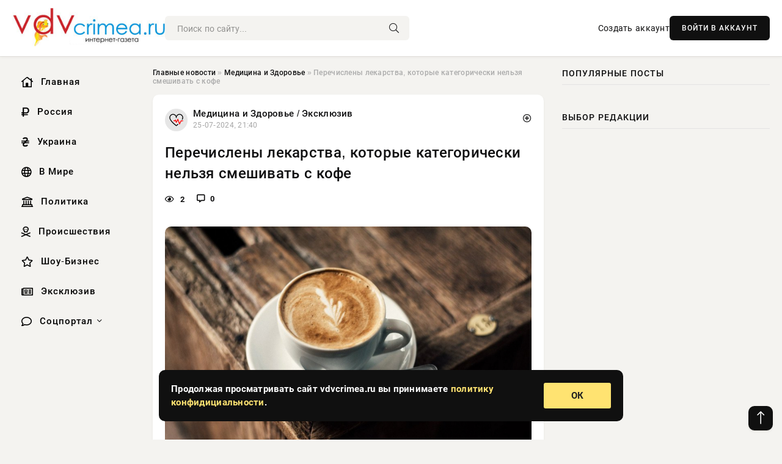

--- FILE ---
content_type: text/html; charset=utf-8
request_url: https://vdvcrimea.ru/medicina-i-zdorovie/4852-perechisleny-lekarstva-kotorye-kategoricheski-nelzja-smeshivat-s-kofe.html
body_size: 12714
content:
<!DOCTYPE html>
<html lang="ru">
   <head>
   <title>Перечислены лекарства, которые категорически нельзя смешивать с кофе » Информационно аналитический портал «Время Достоверных Вестей: Крым»</title>
<meta charset="utf-8">
<meta name="description" content="Фото из открытых источниковПривычка, характерная для многих: начинать день с чашки кофе. Но нередко утро является и временем приемы определенных лекарств. Ряд недавних исследований показал, что">
<meta name="keywords" content="Журнал, характерная, многих, начинать, чашки, нередко, является, временем, приемы, определенных, лекарств, источниковПривычка, недавних, показал, напиток, ускоряет, механизм, перемещения, пищеварительному">
<link rel="canonical" href="https://vdvcrimea.ru/medicina-i-zdorovie/4852-perechisleny-lekarstva-kotorye-kategoricheski-nelzja-smeshivat-s-kofe.html">
<link rel="alternate" type="application/rss+xml" title="Информационно аналитический портал «Время Достоверных Вестей: Крым» RSS" href="https://vdvcrimea.ru/rss.xml">
<link rel="preconnect" href="https://vdvcrimea.ru/" fetchpriority="high">
<meta property="twitter:title" content="Перечислены лекарства, которые категорически нельзя смешивать с кофе » Информационно аналитический портал «Время Достоверных Вестей: Крым»">
<meta property="twitter:url" content="https://vdvcrimea.ru/medicina-i-zdorovie/4852-perechisleny-lekarstva-kotorye-kategoricheski-nelzja-smeshivat-s-kofe.html">
<meta property="twitter:card" content="summary_large_image">
<meta property="twitter:image" content="https://vdvcrimea.ru/uploads/posts/2024-07/1721932810-1xl.jpg">
<meta property="twitter:description" content="Фото из открытых источников Привычка, характерная для многих: начинать день с чашки кофе. Но нередко утро является и временем приемы определенных лекарств. Ряд недавних исследований показал, что напиток ускоряет механизм перемещения пищи по пищеварительному тракту. Что меняет эффективность">
<meta property="og:type" content="article">
<meta property="og:site_name" content="Информационно аналитический портал «Время Достоверных Вестей: Крым»">
<meta property="og:title" content="Перечислены лекарства, которые категорически нельзя смешивать с кофе » Информационно аналитический портал «Время Достоверных Вестей: Крым»">
<meta property="og:url" content="https://vdvcrimea.ru/medicina-i-zdorovie/4852-perechisleny-lekarstva-kotorye-kategoricheski-nelzja-smeshivat-s-kofe.html">
<meta property="og:image" content="https://vdvcrimea.ru/uploads/posts/2024-07/1721932810-1xl.jpg">
<meta property="og:description" content="Фото из открытых источников Привычка, характерная для многих: начинать день с чашки кофе. Но нередко утро является и временем приемы определенных лекарств. Ряд недавних исследований показал, что напиток ускоряет механизм перемещения пищи по пищеварительному тракту. Что меняет эффективность">

<script src="/engine/classes/min/index.php?g=general&amp;v=pcq21"></script>
<script src="/engine/classes/min/index.php?f=engine/classes/js/jqueryui.js,engine/classes/js/dle_js.js,engine/classes/fancybox/fancybox.js&amp;v=pcq21" defer></script>
<script type="application/ld+json">{"@context":"https://schema.org","@graph":[{"@type":"NewsArticle","@context":"https://schema.org/","publisher":{"@type":"Organization","name":"Информационно аналитический портал «Время Достоверных Вестей: Крым»","logo":{"@type":"ImageObject","url":""}},"name":"Перечислены лекарства, которые категорически нельзя смешивать с кофе","headline":"Перечислены лекарства, которые категорически нельзя смешивать с кофе","mainEntityOfPage":{"@type":"WebPage","@id":"https://vdvcrimea.ru/medicina-i-zdorovie/4852-perechisleny-lekarstva-kotorye-kategoricheski-nelzja-smeshivat-s-kofe.html"},"datePublished":"2024-07-25T21:40:10+03:00","author":{"@type":"Person","name":"Ирина Орлонская","url":"https://vdvcrimea.ru/user/%D0%98%D1%80%D0%B8%D0%BD%D0%B0+%D0%9E%D1%80%D0%BB%D0%BE%D0%BD%D1%81%D0%BA%D0%B0%D1%8F/"},"image":["https://vdvcrimea.ru/uploads/posts/2024-07/1721932810-1xl.jpg"],"description":"Фото из открытых источников Привычка, характерная для многих: начинать день с чашки кофе. Но нередко утро является и временем приемы определенных лекарств. Ряд недавних исследований показал, что напиток ускоряет механизм перемещения пищи по пищеварительному тракту. Что меняет эффективность"},{"@type":"BreadcrumbList","@context":"https://schema.org/","itemListElement":[{"@type":"ListItem","position":1,"item":{"@id":"https://vdvcrimea.ru/","name":"Главные новости"}},{"@type":"ListItem","position":2,"item":{"@id":"https://vdvcrimea.ru/medicina-i-zdorovie/","name":"Медицина и Здоровье"}},{"@type":"ListItem","position":3,"item":{"@id":"https://vdvcrimea.ru/medicina-i-zdorovie/4852-perechisleny-lekarstva-kotorye-kategoricheski-nelzja-smeshivat-s-kofe.html","name":"Перечислены лекарства, которые категорически нельзя смешивать с кофе"}}]}]}</script> 
      <meta name="viewport" content="width=device-width, initial-scale=1.0" />
      <meta name="msapplication-TileColor" content="#e6e6e6">   
      <meta name="theme-color" content="#101010"> 
      <link rel="preload" href="/templates/Default/css/common.css" as="style">
      <link rel="preload" href="/templates/Default/css/styles.css" as="style">
      <link rel="preload" href="/templates/Default/css/engine.css" as="style">
      <link rel="preload" href="/templates/Default/css/fontawesome.css" as="style">
      <link rel="preload" href="/templates/Default/webfonts/manrope-400.woff2" as="font" type="font/woff2" crossorigin>
      <link rel="preload" href="/templates/Default/webfonts/manrope-600.woff2" as="font" type="font/woff2" crossorigin>
      <link rel="preload" href="/templates/Default/webfonts/manrope-700.woff2" as="font" type="font/woff2" crossorigin>
      <link rel="preload" href="/templates/Default/webfonts/fa-light-300.woff2" as="font" type="font/woff2" crossorigin>
      <link href="/templates/Default/css/common.css" type="text/css" rel="stylesheet" />
      <link href="/templates/Default/css/styles.css?v=03" type="text/css" rel="stylesheet" />
      <link href="/templates/Default/css/engine.css" type="text/css" rel="stylesheet" /> 
      <link href="/templates/Default/css/fontawesome.css" type="text/css" rel="stylesheet" />
      <link rel="apple-touch-icon" sizes="256x256" href="/templates/Default/favicons/256x256.png">
      <link rel="apple-touch-icon" sizes="192x192" href="/templates/Default/favicons/192x192.png">
      <link rel="apple-touch-icon" sizes="180x180" href="/templates/Default/favicons/180x180.png">
      <link rel="apple-touch-icon" sizes="167x167" href="/templates/Default/favicons/167x167.png">
      <link rel="apple-touch-icon" sizes="152x152" href="/templates/Default/favicons/152x152.png">
      <link rel="apple-touch-icon" sizes="120x120" href="/templates/Default/favicons/120x120.png">
      <link rel="icon" type="image/png" href="/templates/Default/favicons/favicon.png">
      	<!-- Yandex.RTB -->
	<script>window.yaContextCb=window.yaContextCb||[]</script>
	<script src="https://yandex.ru/ads/system/context.js" async></script>
   </head>
   <body>
      <div class="wrapper">
         <div class="wrapper-container wrapper-main">

            <header class="header d-flex ai-center vw100">
               <a href="/" class="logo" title="Информационно аналитический портал «Время Достоверных Вестей: Крым»"><img src="/templates/Default/dleimages/logo.png" alt="Информационно аналитический портал «Время Достоверных Вестей: Крым»"></a>
               <div class="header__search search-block flex-grow-1">
                  <form id="quicksearch" method="post">
                     <input type="hidden" name="do" value="search">
                     <input type="hidden" name="subaction" value="search">
                     <input class="search-block__input" id="story" name="story" placeholder="Поиск по сайту..." type="text" autocomplete="off">
                     <button class="search-block__btn" type="submit"><span class="fal fa-search"></span></button>
                  </form>
               </div>
               

               
               <a href="/?do=register" class="header__link">Создать аккаунт</a>
               <button class="header__btn-login js-show-login">ВОЙТИ В АККАУНТ</button>
               

               <button class="header__btn-menu d-none js-show-mobile-menu"><span class="fal fa-bars"></span></button>
            </header>

            <div class="content">
               <div class="cols">

                  <!-- MENU START -->
                  <aside class="col-side">
                     <ul class="side-nav js-this-in-mobile-menu">
                        <li><a href="/"><i class="far fa-home-lg"></i> Главная</a></li>
                        <li><a href="/russia/"><i class="far fa-ruble-sign"></i> Россия</a></li>
                        <li><a href="/ukraine/"><i class="far fa-hryvnia"></i> Украина</a></li>
                        <li><a href="/world/"><i class="far fa-globe"></i> В Мире</a></li>
                        <li><a href="/policy/"><i class="far fa-landmark"></i> Политика</a></li>
                        <li><a href="/incidents/"><i class="far fa-skull-crossbones"></i> Происшествия</a></li>
                        <li><a href="/show-business/"><i class="far fa-star"></i> Шоу-Бизнес</a></li>
                        <li><a href="/exclusive/"><i class="far fa-newspaper"></i> Эксклюзив</a></li>
                        <li class="submenu"><a href="/social/"><i class="far fa-comment"></i> Соцпортал</a>
                           <ul class="nav__list side-nav" style="position: unset !important">
                              <li class="nav__list-hidden"><a href="/social/goroskop/"><i class="far fa-planet-ringed"></i> Гороскопы</a></li>
                              <li class="nav__list-hidden"><a href="/social/primeti/"><i class="far fa-map-signs"></i> Приметы</a></li>
                              <li class="nav__list-hidden"><a href="/social/ezoterika/"><i class="far fa-sparkles"></i> Эзотерика</a></li>
                              <li class="nav__list-hidden"><a href="/social/prazdniki/"><i class="far fa-gift"></i> Праздники</a></li>
                              <li class="nav__list-hidden"><a href="/social/zdorove/"><i class="far fa-heart"></i> Здоровье</a></li>
                              <li class="nav__list-hidden"><a href="/social/psihologiya/"><i class="far fa-head-side-brain"></i> Психология</a></li>
                              <li class="nav__list-hidden"><a href="/social/dlya-zhenshchin/"><i class="far fa-venus-double"></i> Для женщин</a></li>
                              <li class="nav__list-hidden"><a href="/social/sad-ogorod/"><i class="far fa-seedling"></i> Сад-огород</a></li>
                           </ul>
                        </li>
                     </ul>
                  </aside>
                  <!-- MENU END -->
                  
                  <main class="col-main">
                    
                         
                        <div class="speedbar"><div class="over"><a href="https://vdvcrimea.ru/">Главные новости</a>  »  <a href="https://vdvcrimea.ru/medicina-i-zdorovie/">Медицина и Здоровье</a>  »  Перечислены лекарства, которые категорически нельзя смешивать с кофе</div></div>
                        

                     <div class="content-block d-grid" id="content-block">
                        

                        
                        <div class="short">
	<div class="info-block">
	   <div class="info-body">
		  <a href="https://vdvcrimea.ru/medicina-i-zdorovie/" class="info-img" title="Медицина и Здоровье  /  Эксклюзив"><img src="/uploads/icons/zdorove.png" alt="Медицина и Здоровье  /  Эксклюзив"></a>
		  <div class="info-title"><a href="https://vdvcrimea.ru/medicina-i-zdorovie/" class="author_name">Медицина и Здоровье  /  Эксклюзив</a></div>
		  <div class="info-meta">
			 <time datetime="25-07-2024, 21:40" class="ago" title="25-07-2024, 21:40">25-07-2024, 21:40</time>
			 
		  </div>
	   </div>
        <div class="dosuga-post-head-mark">    
            <a href="#" class="js-show-login" title="Сохранить"><i class="far fa-plus-circle"></i></a>
                    
		</div> 
	</div>
	<div class="yz_short_body">
	   <h1 class="dn-short-t">Перечислены лекарства, которые категорически нельзя смешивать с кофе</h1>
	   <div class="content_top_met">
	   	  <div class="f_eye"><i class="far fa-eye"></i> 2</div>
		  <a id="dle-comm-link" href="#comment">
			 <div class="f_link"><i class="far fa-comment-alt"></i> 0</div>
		  </a>
		  <div class="f_info">
		  </div>
	   </div>
	   <div class="page__text full-text clearfix">
	   	  <div style="margin-bottom: 20px">
		 	 
		  </div>
		  <div align="center"><!--TBegin:https://vdvcrimea.ru/uploads/posts/2024-07/1721932810-1xl.jpg|--><a href="https://vdvcrimea.ru/uploads/posts/2024-07/1721932810-1xl.jpg" class="highslide" target="_blank"><img src="/uploads/posts/2024-07/thumbs/1721932810-1xl.jpg" style="max-width:100%;" alt=""></a><!--TEnd--></div><br><span class="img-copy-author">Фото из открытых источников</span><br><b>Привычка, характерная для многих: начинать день с чашки кофе. Но нередко утро является и временем приемы определенных лекарств. Ряд недавних исследований показал, что напиток ускоряет механизм перемещения пищи по пищеварительному тракту. Что меняет эффективность препаратов</b>.<br> <br>Журнал Health обнародовал перечень болезней, препараты для лечения которых строго не рекомендуется принимать вместе с кофе.<br> <br>Лекарства для терапии патологий щитовидной железы. В тандеме с кофе снижается их усвоение организмом. Препараты от диабета тоже работают хуже в союзе с кофеином, что повышает уровень сахара в крови.<br> <br>Осторожнее следует быть аллергикам и людям с диагностированной астмой. Кофе в сочетании с назначенными лекарственными средствами способны перевозбуждать нервную систему. А в случае с астмой существует и ряд других побочек.<br> <br>Лекарство от болезни Альцгеймера. Лекарства от болезни Альцгеймера, такие как донепезил, ривастигмин и галантамин, подвержены влиянию кофеина. Из-за него в мозг может поступать меньше препарата, чем нужно.<br> <br>Мелатонин и кофеин противоположны по действию, поэтому они нейтрализуют друг друга. Препараты от остеопороза, артериального давления и антипсихотические средства становятся менее эффективными, если их принимать одновременно с бодрящим напитком. Антидепрессанты, к тому же, еще и получают ряд побочных эффектов, таких как учащённое сердцебиение, бессонница.
		  <div style="margin-top: 20px">
		  	
		  </div>
	   </div>
	</div>
	<div class="page__tags d-flex">
	   
	</div>
	<div class="content_like">
	   <div class="df_like">
		  <a href="#" onclick="doRate('plus', '4852'); return false;" >
		  <i title="Мне нравится" class="far fa-thumbs-up"></i> <span><span data-likes-id="4852">0</span></span>
		  </a>
	   </div>
	   <div class="df_dlike">
		  <a href="#" onclick="doRate('minus', '4852'); return false;" >
		  <i title="Мне не нравится" class="far fa-thumbs-down"></i> <span><span data-dislikes-id="4852">0</span></span>
		  </a>
	   </div>
	</div>
	<div class="content_footer">
	   <script src="https://yastatic.net/share2/share.js"></script>
	   <div class="ya-share2" data-curtain data-shape="round" data-color-scheme="whiteblack" data-services="vkontakte,odnoklassniki,telegram,whatsapp"></div>
	   <div class="f_info">
		  <a href="javascript:AddComplaint('4852', 'news')"> 
		  <div class="more_jaloba">
			 <svg fill="none" width="15" height="15" stroke="currentColor" stroke-width="1.5" viewBox="0 0 24 24" xmlns="http://www.w3.org/2000/svg" aria-hidden="true">
				<path stroke-linecap="round" stroke-linejoin="round" d="M12 9v3.75m9-.75a9 9 0 11-18 0 9 9 0 0118 0zm-9 3.75h.008v.008H12v-.008z"></path>
			 </svg>
			 ЖАЛОБА
		  </div>
		  </a>
	   </div>
	</div>
 </div>
 <div class="page__comments sect__header">
	<div class="page__comments-header">
		<div class="page__comments-title">0 комментариев</div>
		<div class="page__comments-info">
			<span class="fal fa-exclamation-circle"></span>
			Обсудим?
		</div>
	
	</div>
	<!--dleaddcomments-->
	<!--dlecomments-->
 </div>
 <section class="sect">
	<div class="sect__header sect__title" style="font-weight: 500; font-size: 24px;">Смотрите также:</div>
	<div class="sect__content d-grid">
	   <div class="popular grid-item">
   <div class="popular__img img-responsive">
      <img loading="lazy" src="/uploads/posts/2024-06/thumbs/1719761419-1xl.jpg" alt="Health: ученые выяснили, повышает ли риск развития рака кофе без кофеина">
      <div class="item__category pi-center"><img src="/uploads/icons/zdorove.png"></div> 
   </div>
   <div class="meta_block">
      <div class="meta_block_cat">Наука и технологии  /  Эксклюзив</div>
      <time class="meta_block_date" datetime="30-06-2024, 18:30">30-06-2024, 18:30</time>   
   </div>
   <div class="popular__desc">
      <a class="popular__title expand-link" href="https://vdvcrimea.ru/science/2267-health-uchenye-vyjasnili-povyshaet-li-risk-razvitija-raka-kofe-bez-kofeina.html">Health: ученые выяснили, повышает ли риск развития рака кофе без кофеина</a>
   </div>
 </div><div class="popular grid-item">
   <div class="popular__img img-responsive">
      <img loading="lazy" src="/uploads/posts/2024-06/thumbs/1718539846-1661778ac617380.88047598.jpg" alt="Спросите ученого: добавление молока в кофе полезно или нет?">
      <div class="item__category pi-center"><img src="/uploads/icons/zdorove.png"></div> 
   </div>
   <div class="meta_block">
      <div class="meta_block_cat">Культура и общество  /  Эксклюзив</div>
      <time class="meta_block_date" datetime="16-06-2024, 15:10">16-06-2024, 15:10</time>   
   </div>
   <div class="popular__desc">
      <a class="popular__title expand-link" href="https://vdvcrimea.ru/society/631-sprosite-uchenogo-dobavlenie-moloka-v-kofe-polezno-ili-net.html">Спросите ученого: добавление молока в кофе полезно или нет?</a>
   </div>
 </div><div class="popular grid-item">
   <div class="popular__img img-responsive">
      <img loading="lazy" src="/uploads/posts/2024-06/thumbs/1718649610-1xl.jpg" alt="Доктор Мясников посоветовал лучший напиток для профилактики болезней">
      <div class="item__category pi-center"><img src="/uploads/icons/zdorove.png"></div> 
   </div>
   <div class="meta_block">
      <div class="meta_block_cat">Медицина и Здоровье  /  Эксклюзив</div>
      <time class="meta_block_date" datetime="17-06-2024, 21:40">17-06-2024, 21:40</time>   
   </div>
   <div class="popular__desc">
      <a class="popular__title expand-link" href="https://vdvcrimea.ru/medicina-i-zdorovie/924-doktor-mjasnikov-posovetoval-luchshij-napitok-dlja-profilaktiki-boleznej.html">Доктор Мясников посоветовал лучший напиток для профилактики болезней</a>
   </div>
 </div><div class="popular grid-item">
   <div class="popular__img img-responsive">
      <img loading="lazy" src="/uploads/posts/2024-07/thumbs/1720853405-1xl.jpg" alt="Кофе защищает здоровье печени и не только">
      <div class="item__category pi-center"><img src="/uploads/icons/zdorove.png"></div> 
   </div>
   <div class="meta_block">
      <div class="meta_block_cat">Медицина и Здоровье  /  Эксклюзив</div>
      <time class="meta_block_date" datetime="13-07-2024, 09:50">13-07-2024, 09:50</time>   
   </div>
   <div class="popular__desc">
      <a class="popular__title expand-link" href="https://vdvcrimea.ru/medicina-i-zdorovie/3563-kofe-zaschischaet-zdorove-pecheni-i-ne-tolko.html">Кофе защищает здоровье печени и не только</a>
   </div>
 </div><div class="popular grid-item">
   <div class="popular__img img-responsive">
      <img loading="lazy" src="/uploads/posts/2024-06/thumbs/1718539662-11674.jpg" alt="Названы продукты, провоцирующие раннее старение">
      <div class="item__category pi-center"><img src="/uploads/icons/zdorove.png"></div> 
   </div>
   <div class="meta_block">
      <div class="meta_block_cat">Здоровье  /  Эксклюзив</div>
      <time class="meta_block_date" datetime="16-06-2024, 15:07">16-06-2024, 15:07</time>   
   </div>
   <div class="popular__desc">
      <a class="popular__title expand-link" href="https://vdvcrimea.ru/social/zdorove/574-nazvany-produkty-provocirujuschie-rannee-starenie.html">Названы продукты, провоцирующие раннее старение</a>
   </div>
 </div><div class="popular grid-item">
   <div class="popular__img img-responsive">
      <img loading="lazy" src="/uploads/posts/2024-07/thumbs/1720743640-1xl.jpg" alt="Диетолог Карли озвучила плюсы и минусы кофе для похудения">
      <div class="item__category pi-center"><img src="/uploads/icons/zdorove.png"></div> 
   </div>
   <div class="meta_block">
      <div class="meta_block_cat">Медицина и Здоровье  /  Эксклюзив</div>
      <time class="meta_block_date" datetime="12-07-2024, 03:20">12-07-2024, 03:20</time>   
   </div>
   <div class="popular__desc">
      <a class="popular__title expand-link" href="https://vdvcrimea.ru/medicina-i-zdorovie/3432-dietolog-karli-ozvuchila-pljusy-i-minusy-kofe-dlja-pohudenija.html">Диетолог Карли озвучила плюсы и минусы кофе для похудения</a>
   </div>
 </div><div class="popular grid-item">
   <div class="popular__img img-responsive">
      <img loading="lazy" src="/uploads/posts/2024-07/thumbs/1720868409-1xl.jpg" alt="Названы популярные продукты, провоцирующие онкологию и болезни печени">
      <div class="item__category pi-center"><img src="/uploads/icons/zdorove.png"></div> 
   </div>
   <div class="meta_block">
      <div class="meta_block_cat">Наука и технологии  /  Эксклюзив</div>
      <time class="meta_block_date" datetime="13-07-2024, 14:00">13-07-2024, 14:00</time>   
   </div>
   <div class="popular__desc">
      <a class="popular__title expand-link" href="https://vdvcrimea.ru/science/3599-nazvany-populjarnye-produkty-provocirujuschie-onkologiju-i-bolezni-pecheni.html">Названы популярные продукты, провоцирующие онкологию и болезни печени</a>
   </div>
 </div><div class="popular grid-item">
   <div class="popular__img img-responsive">
      <img loading="lazy" src="/uploads/posts/2024-06/thumbs/1718539237-1xl.jpg" alt="BMC Health: 2-3 чашки кофе в день снижают риск преждевременной смерти">
      <div class="item__category pi-center"><img src="/uploads/icons/zdorove.png"></div> 
   </div>
   <div class="meta_block">
      <div class="meta_block_cat">Медицина и Здоровье  /  Эксклюзив</div>
      <time class="meta_block_date" datetime="16-06-2024, 15:00">16-06-2024, 15:00</time>   
   </div>
   <div class="popular__desc">
      <a class="popular__title expand-link" href="https://vdvcrimea.ru/medicina-i-zdorovie/423-bmc-health-2-3-chashki-kofe-v-den-snizhajut-risk-prezhdevremennoj-smerti.html">BMC Health: 2-3 чашки кофе в день снижают риск преждевременной смерти</a>
   </div>
 </div><div class="popular grid-item">
   <div class="popular__img img-responsive">
      <img loading="lazy" src="https://www.1rre.ru/wp-content/uploads/2021/07/kofe-3.jpg" alt="Цена на кофе арабика достигла исторического максимума вопреки всем ожиданиям">
      <div class="item__category pi-center"><img src="/uploads/icons/zdorove.png"></div> 
   </div>
   <div class="meta_block">
      <div class="meta_block_cat">Соцпортал</div>
      <time class="meta_block_date" datetime="13-07-2024, 00:00">13-07-2024, 00:00</time>   
   </div>
   <div class="popular__desc">
      <a class="popular__title expand-link" href="https://vdvcrimea.ru/social/3529-cena-na-kofe-arabika-dostigla-istoricheskogo-maksimuma-vopreki-vsem-ozhidanijam.html">Цена на кофе арабика достигла исторического максимума вопреки всем ожиданиям</a>
   </div>
 </div><div class="popular grid-item">
   <div class="popular__img img-responsive">
      <img loading="lazy" src="/uploads/posts/2024-07/thumbs/1721486405-1xl.jpg" alt="Названы продукты, улучшающие мужскую потенцию">
      <div class="item__category pi-center"><img src="/uploads/icons/zdorove.png"></div> 
   </div>
   <div class="meta_block">
      <div class="meta_block_cat">Медицина и Здоровье  /  Эксклюзив</div>
      <time class="meta_block_date" datetime="20-07-2024, 17:40">20-07-2024, 17:40</time>   
   </div>
   <div class="popular__desc">
      <a class="popular__title expand-link" href="https://vdvcrimea.ru/medicina-i-zdorovie/4352-nazvany-produkty-uluchshajuschie-muzhskuju-potenciju.html">Названы продукты, улучшающие мужскую потенцию</a>
   </div>
 </div><div class="popular grid-item">
   <div class="popular__img img-responsive">
      <img loading="lazy" src="https://rsute.ru/wp-content/uploads/2024/06/bezymyannyj-13.png" alt="Вкусно, как в кофейне: как приготовить идеальный айс-латте в домашних условиях">
      <div class="item__category pi-center"><img src="/uploads/icons/zdorove.png"></div> 
   </div>
   <div class="meta_block">
      <div class="meta_block_cat">Соцпортал</div>
      <time class="meta_block_date" datetime="20-06-2024, 01:40">20-06-2024, 01:40</time>   
   </div>
   <div class="popular__desc">
      <a class="popular__title expand-link" href="https://vdvcrimea.ru/social/1152-vkusno-kak-v-kofejne-kak-prigotovit-idealnyj-ajs-latte-v-domashnih-uslovijah.html">Вкусно, как в кофейне: как приготовить идеальный айс-латте в домашних условиях</a>
   </div>
 </div><div class="popular grid-item">
   <div class="popular__img img-responsive">
      <img loading="lazy" src="/uploads/posts/2024-07/thumbs/1721156417-1xl.jpg" alt="Iscience: выявлен способ остановить деменцию на ранней стадии">
      <div class="item__category pi-center"><img src="/uploads/icons/zdorove.png"></div> 
   </div>
   <div class="meta_block">
      <div class="meta_block_cat">Наука и технологии  /  Эксклюзив</div>
      <time class="meta_block_date" datetime="16-07-2024, 22:00">16-07-2024, 22:00</time>   
   </div>
   <div class="popular__desc">
      <a class="popular__title expand-link" href="https://vdvcrimea.ru/science/3946-iscience-vyjavlen-sposob-ostanovit-demenciju-na-rannej-stadii.html">Iscience: выявлен способ остановить деменцию на ранней стадии</a>
   </div>
 </div>
	</div>
 </section>

                        

                     </div>
                  </main>

                  <aside class="col-side">

                     <div class="side-block">
                        <div class="side-block__title">Популярные посты</div>
                        <div class="side-block__content">
                                                   
                        </div>
                     </div>
                     <div class="side-block">
                        <div class="side-block__title">Выбор редакции</div>
                        <div class="side-block__content">
                          
                        </div>
                     </div>

                     <!--3d687484--><!--3d687484--><!--6974c20a--><!--6974c20a-->

                     <div class="side-block side-block--sticky hm">
                        
                     </div>

                  </aside>

               </div>
               <!-- END COLS -->
            </div>

         <!-- FOOTER START -->
         <footer class="footer d-flex ai-center vw100">
            <div class="footer__copyright">
               <a href="/o-proekte.html" rel="nofollow">О проекте</a>
               <a href="/redakcija.html" rel="nofollow">Редакция</a>
               <a href="/politika-konfidencialnosti.html" rel="nofollow">Политика конфиденциальности</a>
               <a href="/kontakty.html" rel="nofollow">Реклама</a> 
               <a href="/kontakty.html" rel="nofollow">Контакты</a>
            </div>
            <div class="footer__text icon-at-left" style="line-height: 20px;">
               Использование любых материалов, размещённых на сайте, разрешается при условии активной ссылки на наш сайт.
               При копировании материалов для интернет-изданий – обязательна прямая открытая для поисковых систем гиперссылка. Ссылка должна быть размещена в независимости от полного либо частичного использования материалов. Гиперссылка (для интернет- изданий) – должна быть размещена в подзаголовке или в первом абзаце материала.
               Все материалы, содержащиеся на веб-сайте vdvcrimea.ru, защищены законом об авторском праве. Фотографии и прочие материалы являются собственностью их авторов и представлены исключительно для некоммерческого использования и ознакомления , если не указано иное. Несанкционированное использование таких материалов может нарушать закон об авторском праве, торговой марке и другие законы.

               <div style="margin-top: 20px;">
                  <p>
                     <span style="font-size:12px">* В России признаны иноагентами: Киселёв Евгений Алекссевич, WWF, Белый Руслан Викторович, Анатолий Белый (Вайсман), Касьянов Михаил Михайлович, Бер Илья Леонидович, Троянова Яна Александровна, Галкин Максим Александрович, Макаревич Андрей Вадимович, Шац Михаил Григорьевич, Гордон Дмитрий Ильич, Лазарева Татьяна Юрьевна, Чичваркин Евгений Александрович, Ходорковский Михаил Борисович, Каспаров Гарри Кимович, Моргенштерн Алишер Тагирович (Алишер Валеев), Невзоров Александр Глебович, Венедиктов Алексей Алексеевич, Дудь Юрий Александрович, Фейгин Марк Захарович, Киселев Евгений Алексеевич, Шендерович Виктор Анатольевич, Гребенщиков Борис Борисович, Максакова-Игенбергс Мария Петровна, Слепаков Семен Сергеевич, Покровский Максим Сергеевич, Варламов Илья Александрович, Рамазанова Земфира Талгатовна, Прусикин Илья Владимирович, Смольянинов Артур Сергеевич, Федоров Мирон Янович (Oxxxymiron), Алексеев Иван Александрович (Noize MC), Дремин Иван Тимофеевич (Face), Гырдымова Елизавета Андреевна (Монеточка), Игорь(Егор) Михайлович Бортник (Лёва Би-2).</span>
                  </p>
                  <br />
                  <p>
                     <span style="font-size:12px">* Экстремисты и террористы, запрещенные в РФ:&nbsp;Meta (Facebook и Instagram),&nbsp;</span>Русский добровольческий корпус (РДК),&nbsp;<span style="font-size:12px">Правый сектор, Украинская повстанческая армия (УПА), ИГИЛ, полк Азов, Джебхат ан-Нусра, Национал-Большевистская партия (НБП), Аль-Каида, УНА-УНСО, Талибан, Меджлис крымско-татарского народа, Свидетели Иеговы, Мизантропик Дивижн, Братство, Артподготовка, Тризуб им. Степана Бандеры, НСО, Славянский союз, Формат-18, Хизб ут-Тахрир, Исламская партия Туркестана, Хайят Тахрир аш-Шам, Таухид валь-Джихад, АУЕ, Братья мусульмане, Колумбайн, Навальный, К. Буданов.</span>
                  </p>
                  <br />
                  <p>
                     <span style="font-size:12px">* СМИ — иностранные агенты: Телеканал «Дождь», Медуза, Голос Америки, Idel. Реалии, Кавказ. Реалии, Крым. Реалии, ТК&nbsp;Настоящее Время, The Insider,&nbsp;</span>Deutsche&nbsp;Welle,&nbsp;<span style="font-size:12px">Проект, Azatliq Radiosi, «Радио Свободная Европа/Радио Свобода» (PCE/PC), Сибирь. Реалии, Фактограф, Север. Реалии, MEDIUM-ORIENT, Bellingcat, Пономарев Л. А., Савицкая Л.А., Маркелов С.Е., Камалягин Д.Н., Апахончич Д.А.,&nbsp;Толоконникова Н.А., Гельман М.А., Шендерович В.А., Верзилов П.Ю., Баданин Р.С., Гордон.</span>
                  </p>
                  <br />
                  <p>
                     <span style="font-size:12px">* Организации — иностранные агенты: Альянс Врачей, Агора, Голос, Гражданское содействие, Династия (фонд), За&nbsp;права человека, Комитет против пыток, Левада-Центр, Мемориал, Молодая Карелия, Московская школа гражданского просвещения, Пермь-36, Ракурс, Русь Сидящая, Сахаровский центр, Сибирский экологический центр, ИАЦ Сова, Союз комитетов солдатских матерей России, Фонд борьбы с&nbsp;коррупцией (ФБК), Фонд защиты гласности, Фонд свободы информации, Центр «Насилию.нет», Центр защиты прав СМИ, Transparency International.</span>
                  </p>
               </div>

               <p class="copyright mb-0" style="margin-top: 20px;">Copyright &copy; 2026, Информационно аналитический портал «Время Достоверных Вестей: Крым». Все права защищены.</p>
               <div class="adult_foot">18+</div>
            </div>
         </footer>
         <!-- FOOTER END -->

         </div>
         <!-- END WRAPPER-MAIN -->
      </div>
      <!-- END WRAPPER -->
      
      <script>
<!--
var dle_root       = '/';
var dle_admin      = '';
var dle_login_hash = '48ded4d5bf31078fbc523a58a49bc6f768cb5293';
var dle_group      = 5;
var dle_link_type  = 1;
var dle_skin       = 'Default';
var dle_wysiwyg    = 0;
var dle_min_search = '4';
var dle_act_lang   = ["Подтвердить", "Отмена", "Вставить", "Отмена", "Сохранить", "Удалить", "Загрузка. Пожалуйста, подождите..."];
var menu_short     = 'Быстрое редактирование';
var menu_full      = 'Полное редактирование';
var menu_profile   = 'Просмотр профиля';
var menu_send      = 'Отправить сообщение';
var menu_uedit     = 'Админцентр';
var dle_info       = 'Информация';
var dle_confirm    = 'Подтверждение';
var dle_prompt     = 'Ввод информации';
var dle_req_field  = ["Заполните поле с именем", "Заполните поле с сообщением", "Заполните поле с темой сообщения"];
var dle_del_agree  = 'Вы действительно хотите удалить? Данное действие невозможно будет отменить';
var dle_spam_agree = 'Вы действительно хотите отметить пользователя как спамера? Это приведёт к удалению всех его комментариев';
var dle_c_title    = 'Отправка жалобы';
var dle_complaint  = 'Укажите текст Вашей жалобы для администрации:';
var dle_mail       = 'Ваш e-mail:';
var dle_big_text   = 'Выделен слишком большой участок текста.';
var dle_orfo_title = 'Укажите комментарий для администрации к найденной ошибке на странице:';
var dle_p_send     = 'Отправить';
var dle_p_send_ok  = 'Уведомление успешно отправлено';
var dle_save_ok    = 'Изменения успешно сохранены. Обновить страницу?';
var dle_reply_title= 'Ответ на комментарий';
var dle_tree_comm  = '0';
var dle_del_news   = 'Удалить статью';
var dle_sub_agree  = 'Вы действительно хотите подписаться на комментарии к данной публикации?';
var dle_unsub_agree  = 'Вы действительно хотите отписаться от комментариев к данной публикации?';
var dle_captcha_type  = '0';
var dle_share_interesting  = ["Поделиться ссылкой на выделенный текст", "Twitter", "Facebook", "Вконтакте", "Прямая ссылка:", "Нажмите правой клавишей мыши и выберите «Копировать ссылку»"];
var DLEPlayerLang     = {prev: 'Предыдущий',next: 'Следующий',play: 'Воспроизвести',pause: 'Пауза',mute: 'Выключить звук', unmute: 'Включить звук', settings: 'Настройки', enterFullscreen: 'На полный экран', exitFullscreen: 'Выключить полноэкранный режим', speed: 'Скорость', normal: 'Обычная', quality: 'Качество', pip: 'Режим PiP'};
var DLEGalleryLang    = {CLOSE: 'Закрыть (Esc)', NEXT: 'Следующее изображение', PREV: 'Предыдущее изображение', ERROR: 'Внимание! Обнаружена ошибка', IMAGE_ERROR: 'Не удалось загрузить изображение', TOGGLE_SLIDESHOW: 'Просмотр слайдшоу',TOGGLE_FULLSCREEN: 'Полноэкранный режим', TOGGLE_THUMBS: 'Включить / Выключить уменьшенные копии', ITERATEZOOM: 'Увеличить / Уменьшить', DOWNLOAD: 'Скачать изображение' };
var DLEGalleryMode    = 1;
var DLELazyMode       = 0;
var allow_dle_delete_news   = false;

jQuery(function($){
					setTimeout(function() {
						$.get(dle_root + "engine/ajax/controller.php?mod=adminfunction", { 'id': '4852', action: 'newsread', user_hash: dle_login_hash });
					}, 5000);
});
//-->
</script>
      

<div class="login login--not-logged d-none">
   <div class="login__header d-flex jc-space-between ai-center">
      <div class="login__title stretch-free-width ws-nowrap">Войти <a href="/?do=register">Регистрация</a></div>
      <div class="login__close"><span class="fal fa-times"></span></div>
   </div>
   <form method="post">
      <div class="login__content">
         <div class="login__row">
            <div class="login__caption">E-mail:</div>
            <div class="login__input"><input type="text" name="login_name" id="login_name" placeholder="Ваш e-mail"></div>
            <span class="fal fa-at"></span>
         </div>
         <div class="login__row">
            <div class="login__caption">Пароль: <a href="/?do=lostpassword">Забыли пароль?</a></div>
            <div class="login__input"><input type="password" name="login_password" id="login_password" placeholder="Ваш пароль"></div>
            <span class="fal fa-lock"></span>
         </div>
         <label class="login__row checkbox" for="login_not_save">
         <input type="checkbox" name="login_not_save" id="login_not_save" value="1">
         <span>Не запоминать меня</span>
         </label>
         <div class="login__row">
            <button onclick="submit();" type="submit" title="Вход">Войти на сайт</button>
            <input name="login" type="hidden" id="login" value="submit">
         </div>
      </div>
      <div class="login__social">
         <div class="login__social-caption">Или войти через</div>
         <div class="login__social-btns">
            <a href="" rel="nofollow" target="_blank"><img loading="lazy" src="/templates/Default/dleimages/vk.svg" alt></a>
            <a href="" rel="nofollow" target="_blank"><img loading="lazy" src="/templates/Default/dleimages/ok.svg" alt></a>
            <a href="" rel="nofollow" target="_blank"><img loading="lazy" src="/templates/Default/dleimages/mail.svg" alt></a>
            <a href="" rel="nofollow" target="_blank"><img loading="lazy" src="/templates/Default/dleimages/yandex.svg" alt></a>
         </div>
      </div>
   </form>
</div>

      <div id="scrolltop" style="display: block;"><span class="fal fa-long-arrow-up"></span></div>
      <div class="message-alert">
         <div class="message-alert-in">
            <div class="message-alert-desc">
               <div class="message-alert-text">Продолжая просматривать сайт vdvcrimea.ru вы принимаете <a href="/politika-konfidencialnosti.html">политику конфидициальности</a>.</div>
            </div>
            <div class="message-alert-btns">
               <div class="message-btn message-btn-yes">ОК</div>
            </div>
         </div>
      </div>

      <script src="/templates/Default/js/libs.js"></script>

      
      
      <!-- Yandex.Metrika counter -->
<script type="text/javascript" >
   (function(m,e,t,r,i,k,a){m[i]=m[i]||function(){(m[i].a=m[i].a||[]).push(arguments)};
   m[i].l=1*new Date();
   for (var j = 0; j < document.scripts.length; j++) {if (document.scripts[j].src === r) { return; }}
   k=e.createElement(t),a=e.getElementsByTagName(t)[0],k.async=1,k.src=r,a.parentNode.insertBefore(k,a)})
   (window, document, "script", "https://mc.yandex.ru/metrika/tag.js", "ym");

   ym(95991650, "init", {
        clickmap:true,
        trackLinks:true,
        accurateTrackBounce:true
   });
</script>
<noscript><div><img src="https://mc.yandex.ru/watch/95991650" style="position:absolute; left:-9999px;" alt="" /></div></noscript>
<!-- /Yandex.Metrika counter -->

   <script defer src="https://static.cloudflareinsights.com/beacon.min.js/vcd15cbe7772f49c399c6a5babf22c1241717689176015" integrity="sha512-ZpsOmlRQV6y907TI0dKBHq9Md29nnaEIPlkf84rnaERnq6zvWvPUqr2ft8M1aS28oN72PdrCzSjY4U6VaAw1EQ==" data-cf-beacon='{"version":"2024.11.0","token":"d9fc773a68184b7da2e0604cc564981d","r":1,"server_timing":{"name":{"cfCacheStatus":true,"cfEdge":true,"cfExtPri":true,"cfL4":true,"cfOrigin":true,"cfSpeedBrain":true},"location_startswith":null}}' crossorigin="anonymous"></script>
</body>
</html>